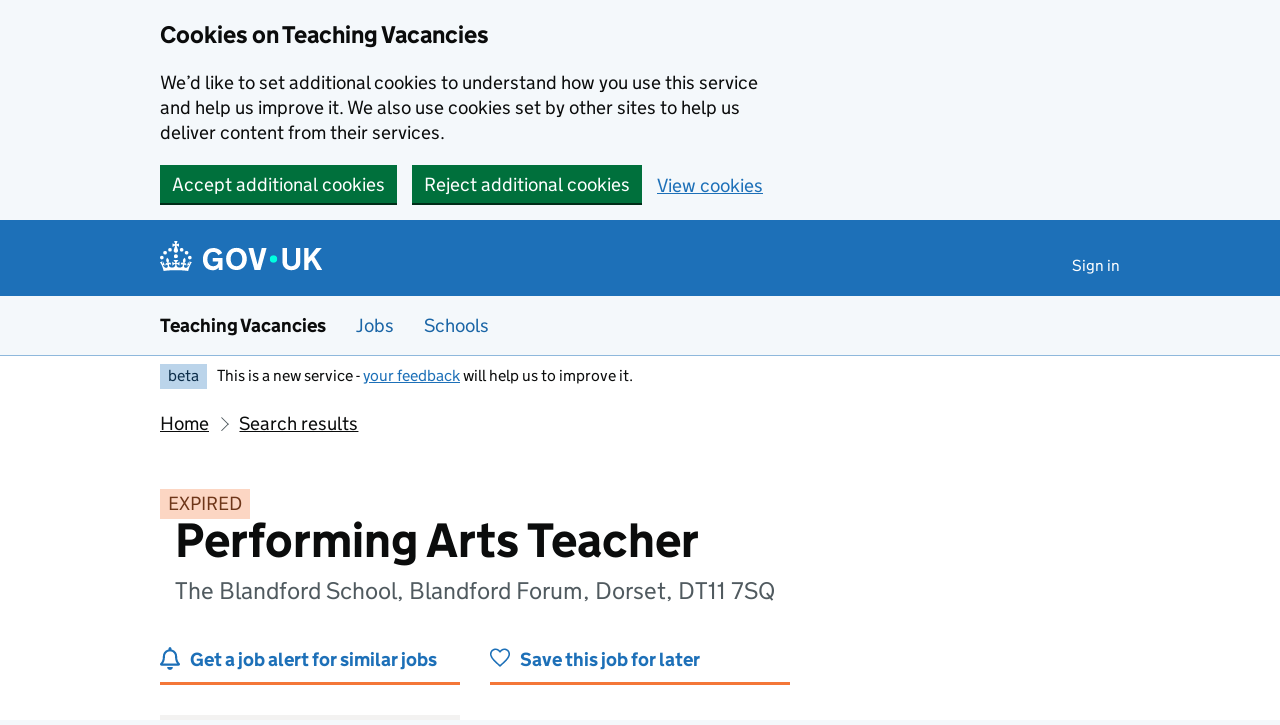

--- FILE ---
content_type: text/html; charset=utf-8
request_url: https://teaching-vacancies.service.gov.uk/jobs/performing-arts-teacher-the-blandford-school
body_size: 36536
content:
<!DOCTYPE html><html class="govuk-template govuk-template--rebranded app-html-class" lang="en"><head><meta charset="utf-8" /><meta content="Performing Arts Teacher job from The Blandford School. Apply by 5 Jun 2023." name="description" /><meta content="width=device-width, initial-scale=1" name="viewport" /><meta content="#0B0C0C" name="theme-color" /><meta content="noindex" name="robots" /><meta content="https://teaching-vacancies.service.gov.uk/jobs/performing-arts-teacher-the-blandford-school" property="og:url" /><meta content="article" property="og:type" /><meta content="Performing Arts Teacher - The Blandford School" property="og:title" /><meta content="Performing Arts Teacher job from The Blandford School. Apply by 5 Jun 2023." property="og:description" /><meta content="/assets/og_image-99e36163.png" property="og:image" /><meta content="summary" name="twitter:card" /><meta content="Performing Arts Teacher - The Blandford School" name="twitter:title" /><meta content="Performing Arts Teacher job from The Blandford School. Apply by 5 Jun 2023." name="twitter:description" /><meta content="https://teaching-vacancies.service.gov.uk/attachments/blobs/proxy/eyJfcmFpbHMiOnsiZGF0YSI6ImM2NGU0ZDljLTVlZGMtNGVhMC1hZGFmLWFiZjQ3ZjA0MWJmOSIsInB1ciI6ImJsb2JfaWQifX0=--13af7561eec7cb92bf9ed1f7c7feb26fc7c9d49c/logo.JPG" name="twitter:image" /><link href="/assets/rebrand/images/favicon-742a7e82.ico" rel="shortcut icon" sizes="48x48" /><link href="/assets/rebrand/images/favicon-c0e1ade5.svg" rel="icon" sizes="any" type="image/svg+xml" /><link color="#0b0c0c" href="/assets/rebrand/images/govuk-icon-mask-70c35cce.svg" rel="mask-icon" /><link href="/assets/rebrand/images/govuk-icon-180-6a2c8dba.png" rel="apple-touch-icon" /><title>Performing Arts Teacher - The Blandford School - Teaching Vacancies - GOV.UK</title><link rel="stylesheet" href="/assets/application-202b4585.css" media="all" /><meta name="csrf-param" content="authenticity_token" />
<meta name="csrf-token" content="tosoXKxyDAHF4QKqhdAbG4PIwAgxClS3MwbVRv4Ox9zeM8HyTRujzUV51l90p00Z98MDGVdzsd-LwqLIYZJTRA" /><script nonce="fe78317360db6c31ecaa4327a086f6ec">
//<![CDATA[
window.sentryConfig = { dsn: "https://8faf01b445f74ea8bee1e6b31de72e00@o1144433.ingest.sentry.io/6328520", environment: "production", release: "271cf3000a3cd16bbd672516f9c7f7733c590648" };
//]]>
</script></head><body class="govuk-template__body jobseeker vacancies_show"><a class="govuk-skip-link" data-module="govuk-skip-link" href="#main-content">Skip to main content</a><div class="cookies-banner-component" data-controller="cookies-banner"><div role="region" aria-label="Cookie banner" data-nosnippet="true" class="govuk-cookie-banner govuk-!-display-none-print"><div class="govuk-cookie-banner__message govuk-width-container"><div class="govuk-grid-row"><div class="govuk-grid-column-two-thirds"><h2 class="govuk-cookie-banner__heading govuk-heading-m">Cookies on Teaching Vacancies</h2><div class="govuk-cookie-banner__content"><p class="govuk-body">We’d like to set additional cookies to understand how you use this service and help us improve it. We also use cookies set by other sites to help us deliver content from their services.</p></div></div></div><div class="govuk-button-group"><form class="button_to" method="post" action="/cookies-preferences?cookies_consent=yes"><button class="govuk-button" data-module="govuk-button" data-action="click-&gt;cookies-banner#submit" new_tab="false" id="cookie-consent" type="submit">Accept additional cookies</button><input type="hidden" name="authenticity_token" value="qCZ8E7PUfSZngcRa1MSfP5yzklm6w9BrT1ItlhcrrP3H0NEvkpi2GVUBEB0nd94onR4BhbvyvreagPy57dkb4A" autocomplete="off" /></form><form class="button_to" method="post" action="/cookies-preferences?cookies_consent=no"><button class="govuk-button" data-module="govuk-button" data-action="click-&gt;cookies-banner#submit" new_tab="false" type="submit">Reject additional cookies</button><input type="hidden" name="authenticity_token" value="xUIXOk4rgGV_-2g3X7mDhxH821SDlZGeCBWKHC2aoK2qtLoGb2dLWk17vHCsCsKQEFFIiIKk_0Ldx1sz12gXsA" autocomplete="off" /></form><a class="govuk-link" href="/cookies-preferences">View cookies</a></div></div></div><end></end></div><end></end><script nonce="fe78317360db6c31ecaa4327a086f6ec">
//<![CDATA[
document.body.className += ' js-enabled' + ('noModule' in HTMLScriptElement.prototype ? ' govuk-frontend-supported' : '');
//]]>
</script><header data-module="govuk-header" class="govuk-header govuk-header--full-width-border">
  <div class="govuk-header__container govuk-width-container">
    <div class="govuk-header__logo">
      <a class="govuk-header__link govuk-header__link--homepage" href="/">
          <svg
              focusable="false"
              role="img"
              xmlns="http://www.w3.org/2000/svg"
              viewBox="0 0 324 60"
              height="30"
              width="162"
              fill="currentcolor"
              class="govuk-header__logotype"
              aria-label="GOV.UK"
          >
            <title>GOV.UK</title>
            <g>
              <circle cx="20" cy="17.6" r="3.7"/>
              <circle cx="10.2" cy="23.5" r="3.7"/>
              <circle cx="3.7" cy="33.2" r="3.7"/>
              <circle cx="31.7" cy="30.6" r="3.7"/>
              <circle cx="43.3" cy="17.6" r="3.7"/>
              <circle cx="53.2" cy="23.5" r="3.7"/>
              <circle cx="59.7" cy="33.2" r="3.7"/>
              <circle cx="31.7" cy="30.6" r="3.7"/>
              <path d="M33.1,9.8c.2-.1.3-.3.5-.5l4.6,2.4v-6.8l-4.6,1.5c-.1-.2-.3-.3-.5-.5l1.9-5.9h-6.7l1.9,5.9c-.2.1-.3.3-.5.5l-4.6-1.5v6.8l4.6-2.4c.1.2.3.3.5.5l-2.6,8c-.9,2.8,1.2,5.7,4.1,5.7h0c3,0,5.1-2.9,4.1-5.7l-2.6-8ZM37,37.9s-3.4,3.8-4.1,6.1c2.2,0,4.2-.5,6.4-2.8l-.7,8.5c-2-2.8-4.4-4.1-5.7-3.8.1,3.1.5,6.7,5.8,7.2,3.7.3,6.7-1.5,7-3.8.4-2.6-2-4.3-3.7-1.6-1.4-4.5,2.4-6.1,4.9-3.2-1.9-4.5-1.8-7.7,2.4-10.9,3,4,2.6,7.3-1.2,11.1,2.4-1.3,6.2,0,4,4.6-1.2-2.8-3.7-2.2-4.2.2-.3,1.7.7,3.7,3,4.2,1.9.3,4.7-.9,7-5.9-1.3,0-2.4.7-3.9,1.7l2.4-8c.6,2.3,1.4,3.7,2.2,4.5.6-1.6.5-2.8,0-5.3l5,1.8c-2.6,3.6-5.2,8.7-7.3,17.5-7.4-1.1-15.7-1.7-24.5-1.7h0c-8.8,0-17.1.6-24.5,1.7-2.1-8.9-4.7-13.9-7.3-17.5l5-1.8c-.5,2.5-.6,3.7,0,5.3.8-.8,1.6-2.3,2.2-4.5l2.4,8c-1.5-1-2.6-1.7-3.9-1.7,2.3,5,5.2,6.2,7,5.9,2.3-.4,3.3-2.4,3-4.2-.5-2.4-3-3.1-4.2-.2-2.2-4.6,1.6-6,4-4.6-3.7-3.7-4.2-7.1-1.2-11.1,4.2,3.2,4.3,6.4,2.4,10.9,2.5-2.8,6.3-1.3,4.9,3.2-1.8-2.7-4.1-1-3.7,1.6.3,2.3,3.3,4.1,7,3.8,5.4-.5,5.7-4.2,5.8-7.2-1.3-.2-3.7,1-5.7,3.8l-.7-8.5c2.2,2.3,4.2,2.7,6.4,2.8-.7-2.3-4.1-6.1-4.1-6.1h10.6,0Z"/>
            </g>
            <circle class="govuk-logo-dot" cx="227" cy="36" r="7.3"/>
            <path d="M94.7,36.1c0,1.9.2,3.6.7,5.4.5,1.7,1.2,3.2,2.1,4.5.9,1.3,2.2,2.4,3.6,3.2,1.5.8,3.2,1.2,5.3,1.2s3.6-.3,4.9-.9c1.3-.6,2.3-1.4,3.1-2.3.8-.9,1.3-2,1.6-3,.3-1.1.5-2.1.5-3v-.4h-11v-6.6h19.5v24h-7.7v-5.4c-.5.8-1.2,1.6-2,2.3-.8.7-1.7,1.3-2.7,1.8-1,.5-2.1.9-3.3,1.2-1.2.3-2.5.4-3.8.4-3.2,0-6-.6-8.4-1.7-2.5-1.1-4.5-2.7-6.2-4.7-1.7-2-3-4.4-3.8-7.1-.9-2.7-1.3-5.6-1.3-8.7s.5-6,1.5-8.7,2.4-5.1,4.2-7.1c1.8-2,4-3.6,6.5-4.7s5.4-1.7,8.6-1.7,4,.2,5.9.7c1.8.5,3.5,1.1,5.1,2,1.5.9,2.9,1.9,4,3.2,1.2,1.2,2.1,2.6,2.8,4.1l-7.7,4.3c-.5-.9-1-1.8-1.6-2.6-.6-.8-1.3-1.5-2.2-2.1-.8-.6-1.7-1-2.8-1.4-1-.3-2.2-.5-3.5-.5-2,0-3.8.4-5.3,1.2s-2.7,1.9-3.6,3.2c-.9,1.3-1.7,2.8-2.1,4.6s-.7,3.5-.7,5.3v.3h0ZM152.9,13.7c3.2,0,6.1.6,8.7,1.7,2.6,1.2,4.7,2.7,6.5,4.7,1.8,2,3.1,4.4,4.1,7.1s1.4,5.6,1.4,8.7-.5,6-1.4,8.7c-.9,2.7-2.3,5.1-4.1,7.1s-4,3.6-6.5,4.7c-2.6,1.1-5.5,1.7-8.7,1.7s-6.1-.6-8.7-1.7c-2.6-1.1-4.7-2.7-6.5-4.7-1.8-2-3.1-4.4-4.1-7.1-.9-2.7-1.4-5.6-1.4-8.7s.5-6,1.4-8.7,2.3-5.1,4.1-7.1c1.8-2,4-3.6,6.5-4.7s5.4-1.7,8.7-1.7h0ZM152.9,50.4c1.9,0,3.6-.4,5-1.1,1.4-.7,2.7-1.7,3.6-3,1-1.3,1.7-2.8,2.2-4.5.5-1.7.8-3.6.8-5.7v-.2c0-2-.3-3.9-.8-5.7-.5-1.7-1.3-3.3-2.2-4.5-1-1.3-2.2-2.3-3.6-3-1.4-.7-3.1-1.1-5-1.1s-3.6.4-5,1.1c-1.5.7-2.7,1.7-3.6,3s-1.7,2.8-2.2,4.5c-.5,1.7-.8,3.6-.8,5.7v.2c0,2.1.3,4,.8,5.7.5,1.7,1.2,3.2,2.2,4.5,1,1.3,2.2,2.3,3.6,3,1.5.7,3.1,1.1,5,1.1ZM189.1,58l-12.3-44h9.8l8.4,32.9h.3l8.2-32.9h9.7l-12.3,44M262.9,50.4c1.3,0,2.5-.2,3.6-.6,1.1-.4,2-.9,2.8-1.7.8-.8,1.4-1.7,1.9-2.9.5-1.2.7-2.5.7-4.1V14h8.6v28.5c0,2.4-.4,4.6-1.3,6.6-.9,2-2.1,3.6-3.7,5-1.6,1.4-3.4,2.4-5.6,3.2-2.2.7-4.5,1.1-7.1,1.1s-4.9-.4-7.1-1.1c-2.2-.7-4-1.8-5.6-3.2s-2.8-3-3.7-5c-.9-2-1.3-4.1-1.3-6.6V14h8.7v27.2c0,1.6.2,2.9.7,4.1.5,1.2,1.1,2.1,1.9,2.9.8.8,1.7,1.3,2.8,1.7s2.3.6,3.6.6h0ZM288.5,14h8.7v19.1l15.5-19.1h10.8l-15.1,17.6,16.1,26.4h-10.2l-11.5-19.7-5.6,6.3v13.5h-8.7"/>
          </svg>
</a>    </div>

      <div class="govuk-header__content">

          <nav class="govuk-header__navigation" aria-label="Top Menu">
            <button type="button" class="govuk-header__menu-button govuk-js-header-toggle" hidden="hidden" aria-controls="navigation" aria-label="Show or hide menu">Menu</button>
            <ul id="navigation" class="govuk-header__navigation-list">
                <li class="govuk-header__navigation-item"><a class="govuk-header__link" href="/pages/sign-in">Sign in</a></li>
            </ul>
</nav>      </div>
</div></header><section aria-label="Service information" class="govuk-service-navigation" data-module="govuk-service-navigation"><div class="govuk-width-container"><div class="govuk-service-navigation__container"><span class="govuk-service-navigation__service-name"><span class="govuk-service-navigation__text">Teaching Vacancies</span></span><nav aria-label="Menu" class="govuk-service-navigation__wrapper"><button type="button" class="govuk-service-navigation__toggle govuk-js-service-navigation-toggle" aria-controls="navigation" hidden="hidden">Menu</button><ul id="navigation" class="govuk-service-navigation__list"><li class="govuk-service-navigation__item"><a class="govuk-service-navigation__link" aria-current="true" href="/jobs">Jobs</a></li><li class="govuk-service-navigation__item"><a class="govuk-service-navigation__link" aria-current="true" href="/schools">Schools</a></li></ul></nav></div></div></section><div class="govuk-width-container"><div class="govuk-phase-banner govuk-!-display-none-print" role="complementary" aria-label="Beta notification">
  <p class="govuk-phase-banner__content">
    <strong class="govuk-tag govuk-phase-banner__content__tag">beta</strong>
    <span class="govuk-phase-banner__text"><span class="govuk-phase-banner__text">This is a new service - <a class="govuk-link" href="/feedback/new">your feedback</a> will help us to improve it.</span></span>
  </p>
</div></div><div class="govuk-width-container"><nav aria-label="Breadcrumbs" class="govuk-breadcrumbs"><div class="govuk-breadcrumbs">
  <ol class="govuk-breadcrumbs__list">
      <li class="govuk-breadcrumbs__list-item"><a class="govuk-breadcrumbs__link" href="/">Home</a></li>
      <li class="govuk-breadcrumbs__list-item"><a class="govuk-breadcrumbs__link" href="/jobs">Search results</a></li>
  </ol>
</div></nav><main class="govuk-main-wrapper govuk-main-wrapper--auto-spacing" id="main-content" role="main"><strong class="govuk-tag govuk-tag--orange">EXPIRED</strong><div class="header-with-logo govuk-!-margin-bottom-5"><div class="header-with-logo-logo"><img alt="" src="https://teaching-vacancies.service.gov.uk/attachments/blobs/proxy/eyJfcmFpbHMiOnsiZGF0YSI6ImM2NGU0ZDljLTVlZGMtNGVhMC1hZGFmLWFiZjQ3ZjA0MWJmOSIsInB1ciI6ImJsb2JfaWQifX0=--13af7561eec7cb92bf9ed1f7c7feb26fc7c9d49c/logo.JPG" /></div><div class="header-with-logo-title"><h1 class="govuk-heading-xl govuk-!-margin-bottom-2">Performing Arts Teacher</h1><span class="govuk-caption-l govuk-!-margin-top-0">The Blandford School, Blandford Forum, Dorset, DT11 7SQ</span></div></div><div class="govuk-grid-row banner-buttons"><div class="govuk-grid-column-one-third"><form class="banner-button-component" method="get" action="/subscriptions/new"><button class="banner-button-component__button icon icon--left icon--alert-blue" type="submit">Get a job alert for similar jobs</button><input type="hidden" name="search_criteria[ect_statuses][]" value="ect_suitable" autocomplete="off" /><input type="hidden" name="search_criteria[location]" value="DT11 7SQ" autocomplete="off" /><input type="hidden" name="search_criteria[phases][]" value="secondary" autocomplete="off" /><input type="hidden" name="search_criteria[radius]" value="25" autocomplete="off" /><input type="hidden" name="search_criteria[subjects][]" value="Drama" autocomplete="off" /><input type="hidden" name="search_criteria[subjects][]" value="Music" autocomplete="off" /><input type="hidden" name="search_criteria[teaching_job_roles][]" value="teacher" autocomplete="off" /><input type="hidden" name="vacancy_id" value="8ed1f917-f375-4ca7-b6ab-23ad4938fead" autocomplete="off" /></form></div><div class="govuk-grid-column-one-third"><form class="banner-button-component" method="get" action="/jobseekers/8ed1f917-f375-4ca7-b6ab-23ad4938fead/saved_job/new"><button class="banner-button-component__button icon icon--left icon--save" type="submit">Save this job for later</button></form></div></div><div class="govuk-grid-row govuk-!-margin-top-6"><div class="govuk-grid-column-one-third"><div class="timeline-component"><h2 class="timeline-component__heading govuk-heading-s">This job expired on <span class='govuk-!-font-weight-regular'>5 June 2023</h2><ul class="timeline-component__items"><li class="timeline-component__item"><h3 class="timeline-component__key govuk-heading-s">Job start date</h3><p class="timeline-component__value govuk-body">1 September 2023</p></li><li class="timeline-component__item"><h3 class="timeline-component__key govuk-heading-s">Closing date</h3><p class="timeline-component__value govuk-body">5 June 2023 at 11:59pm</p></li><li class="timeline-component__item"><h3 class="timeline-component__key govuk-heading-s">Date listed</h3><p class="timeline-component__value govuk-body">17 May 2023</p></li></ul></div></div><div class="govuk-grid-column-two-thirds"><section class="govuk-!-margin-bottom-5" id="job-details"><h2 class="govuk-heading-l heading--border-bottom">Job details</h2><dl class="govuk-summary-list"><div class="govuk-summary-list__row"><dt class="govuk-summary-list__key"><h3 class="govuk-heading-s govuk-!-margin-bottom-0">Job role</h3></dt><dd class="govuk-summary-list__value"><ul class="govuk-list"><li><span>Teacher</span></li><li><a class="govuk-link govuk-link--text-colour" href="/ect-suitable-jobs"><span class="govuk-visually-hidden">View all </span>Suitable for early career teachers<span class="govuk-visually-hidden">jobs</span></a></li></ul></dd></div><div class="govuk-summary-list__row"><dt class="govuk-summary-list__key"><h3 class="govuk-heading-s govuk-!-margin-bottom-0">Visa sponsorship</h3></dt><dd class="govuk-summary-list__value">Visas cannot be sponsored</dd></div><div class="govuk-summary-list__row"><dt class="govuk-summary-list__key"><h3 class="govuk-heading-s govuk-!-margin-bottom-0">Key stage</h3></dt><dd class="govuk-summary-list__value">Key stage 3, Key stage 4, Key stage 5</dd></div><div class="govuk-summary-list__row"><dt class="govuk-summary-list__key"><h3 class="govuk-heading-s govuk-!-margin-bottom-0">Subjects</h3></dt><dd class="govuk-summary-list__value">Drama, Music</dd></div><div class="govuk-summary-list__row"><dt class="govuk-summary-list__key"><h3 class="govuk-heading-s govuk-!-margin-bottom-0">Working pattern</h3></dt><dd class="govuk-summary-list__value">Full time, part time: Full time Full and part-time options due to the school being oversubscribed. Part time Full and part-time options due to the school being oversubscribed</dd></div><div class="govuk-summary-list__row"><dt class="govuk-summary-list__key"><h3 class="govuk-heading-s govuk-!-margin-bottom-0">Contract type</h3></dt><dd class="govuk-summary-list__value">Permanent</dd></div><div class="govuk-summary-list__row"><dt class="govuk-summary-list__key"><h3 class="govuk-heading-s govuk-!-margin-bottom-0">Pay scale</h3></dt><dd class="govuk-summary-list__value">M1 - U3</dd></div></dl><h2 class="govuk-heading-m">What skills and experience we&#39;re looking for</h2><div class="govuk-body editor-rendered-content"><p>


</p><p>JOB REQUIREMENTS:</p><p>

</p><ul type="disc">
 <li>QTS
     (Qualified Teacher Status).</li>
 <li>A Performing
     Arts related degree</li>
 <li>This
     post is suitable for both experienced candidates and those new to the
     profession.</li>
</ul><p>



</p><p>THE SUCCESSFUL CANDIDATE WILL HAVE:</p><p>

</p><ul type="disc">
 <li>The
     ability to teach Performing Arts </li>
 <li>A
     passion for the arts and a commitment to embedding a lifelong love of
     learning to our students</li>
 <li>A
     high expectation for students of all abilities</li>
 <li>Forward
     thinking disposition, creative, receptive to change and able to work
     within and contribute to the continual development of the team.</li>
 <li>A
     detailed knowledge of the curriculum and its means of delivery.</li>
</ul><p>





</p></div><h2 class="govuk-heading-m">What the school offers its staff</h2><div class="govuk-body editor-rendered-content"><p>


</p><p>WHAT WE OFFER:</p><p>

</p><ul type="disc">
 <li>A
     strong commitment to your professional development and career management.</li>
 <li>Excellent
     CPD opportunities to grow and develop through mentorship and coaching.</li>
 <li>A
     successful ECT support programme.</li>
 <li>Onsite
     parking.</li>
 <li>Onsite
     canteen which is open to staff all day</li>
 <li>An
     opportunity to be part of a supportive and forward-thinking team.</li>
 <li>A
     range of opportunities outside of work to socialise with colleagues
     including a staff gym. </li>
</ul><p>





</p></div><h2 class="govuk-heading-m">Further information about the job</h2><div class="govuk_body">The candidate will be required to undergo a full enhanced DBS check and must be eligible to work in the UK.</div><div class="govuk-inset-text">Visas cannot be sponsored.</div><div class="govuk-body">If you're interested in teaching or training to teach in England as an international citizen, we can <a class="govuk-link" data-controller="tracked-link" data-action="click-&gt;tracked-link#track auxclick-&gt;tracked-link#track contextmenu-&gt;tracked-link#track" data-tracked-link-target="link" data-link-type="international_teacher_advice_link_job_listing" href="https://getintoteaching.education.gov.uk/non-uk-teachers">help you understand your next steps</a>.</div><div class="govuk-body"><p>The Blandford
School is seeking to appoint a highly motivated Performing Arts Teacher to join
our thriving and supportive school. The successful applicant will be joining a
thriving Performing and Creative Arts Faculty who provide a wide range of
opportunities to students both within the curriculum and outside. The
successful applicant will have the ability to teach a range of performing arts
subjects including some music and drama. Due to being over subscribed there is
the potential for a full or part time options.</p><p>WHY CHOOSE US</p><p>The Blandford School is a successful and
oversubscribed 11-18 comprehensive school with high aspirations for our
students, situated in the beautiful county of Dorset, 30 minutes from the
beaches of Poole and Bournemouth and 40 minutes from the New Forest National
Park. With outstanding modern facilities, and inspirational and dedicated
staff, our students achieve above the national average and progress to a wide
range of destinations. </p><p>The school has an excellent CPD programme based on
the latest research evidence to ensure that all teachers, no matter their level
of experience are able to develop and improve. We are focussed on ensuring
staff well-being and pride ourselves on a supportive team approach. </p><p>


</p><p>We welcome candidates contacting / visiting the
school prior to an application, please contact Duncan Smith (Deputy
Headteacher) DSmith@blandfordschool.org.uk for further
information or to arrange a visit. </p><p>

</p><p>Closing Date: 5th June (The school
reserves the right to interview candidates prior to the closing date if
appropriate) </p><p>





</p><br><p></p></div><h2 class="govuk-heading-m">Commitment to safeguarding</h2><div class="govuk-body"><p>The School is committed to safeguarding and promoting the welfare of children and young people and expects all staff and volunteers to share this commitment.  Any offer of employment will be subject to receipt of a satisfactory DBS Enhanced Disclosure,  online checks and acceptable references. All applications must be made either by completing the application form.  CV applications will not be considered.  </p>

<p>The Blandford School will conduct online searches of shortlisted candidates. This check will be part of a safeguarding check, and the search will purely be based on whether an individual is suitable to work with children.</p></div><div class="govuk-inset-text govuk-!-font-weight-bold">This job post has expired.</div><section id="supporting-documents"><h3 class="govuk-heading-l heading--border-bottom">Upload additional documents</h3><p class="govuk-body">If you need these documents in an accessible format, please contact the school.</p><div class="grey-border-box--thin"><div class="supporting-document-component icon icon--left icon--document"><a class="govuk-link supporting-document-component__link" target="_blank" rel="noreferrer noopener" href="/jobs/performing-arts-teacher-the-blandford-school/documents/5d97c759-add9-4634-a161-d7fe93c1339f">Teacher-Tutor Job Description.doc - 118 KB (opens in new tab)</a></div></div></section></section><section id="school-overview"><h2 class="govuk-heading-l heading--border-bottom">About The Blandford School</h2><dl class="govuk-summary-list"><div class="govuk-summary-list__row"><dt class="govuk-summary-list__key">School type</dt><dd class="govuk-summary-list__value">Local authority maintained school, ages 11 to 18</dd></div><div class="govuk-summary-list__row"><dt class="govuk-summary-list__key">Education phase</dt><dd class="govuk-summary-list__value">Secondary school</dd></div><div class="govuk-summary-list__row"><dt class="govuk-summary-list__key">School size</dt><dd class="govuk-summary-list__value">1135 pupils enrolled</dd></div><div class="govuk-summary-list__row"><dt class="govuk-summary-list__key">Age range</dt><dd class="govuk-summary-list__value">11 to 18</dd></div><div class="govuk-summary-list__row"><dt class="govuk-summary-list__key">Ofsted report</dt><dd class="govuk-summary-list__value"><a class="govuk-link wordwrap" data-controller="tracked-link" data-action="click-&gt;tracked-link#track auxclick-&gt;tracked-link#track contextmenu-&gt;tracked-link#track" data-tracked-link-target="link" data-link-type="ofsted_report" data-link-subject="8ed1f917-f375-4ca7-b6ab-23ad4938fead" href="https://reports.ofsted.gov.uk/oxedu_providers/full/(urn)/113888">View Ofsted report</a></dd></div><div class="govuk-summary-list__row"><dt class="govuk-summary-list__key">School website</dt><dd class="govuk-summary-list__value"><a class="govuk-link wordwrap" data-controller="tracked-link" data-action="click-&gt;tracked-link#track auxclick-&gt;tracked-link#track contextmenu-&gt;tracked-link#track" data-tracked-link-target="link" data-link-type="school_website" data-link-subject="8ed1f917-f375-4ca7-b6ab-23ad4938fead" href="http://www.blandfordschool.org.uk">The Blandford School website</a></dd></div><div class="govuk-summary-list__row"><dt class="govuk-summary-list__key">Email address</dt><dd class="govuk-summary-list__value"><a class="govuk-link link-wrap" data-controller="tracked-link" data-action="click-&gt;tracked-link#track auxclick-&gt;tracked-link#track contextmenu-&gt;tracked-link#track" data-tracked-link-target="link" data-link-type="contact_email" data-link-subject="8ed1f917-f375-4ca7-b6ab-23ad4938fead" data-tracked-link-text="xizaf-byror-merus-zedac-rivop-temim-tynuh-riseg-nydav-satel-sesom-livab-rufut-gacam-folir-gydys-gixex" href="mailto:dsmith@blandfordschool.org.uk?body=Regarding%20the%20job%20at%20https%3A%2F%2Fteaching-vacancies.service.gov.uk%2Fjobs%2Fperforming-arts-teacher-the-blandford-school&amp;subject=Performing%20Arts%20Teacher%20job%20enquiry">dsmith@blandfordschool.org.uk</a></dd></div><div class="govuk-summary-list__row"><dt class="govuk-summary-list__key">Phone number</dt><dd class="govuk-summary-list__value"><a class="govuk-link" href="tel:01258 451121">01258 451121</a></dd></div><div class="govuk-summary-list__row"><dt class="govuk-summary-list__key">See more jobs</dt><dd class="govuk-summary-list__value"><a class="govuk-link" href="/organisations/the-blandford-school">teaching-vacancies.service.gov.uk/organisations/the-blandford-school</a></dd></div></dl><p class="govuk-body"><p>The Blandford School is a successful school with high aspirations for our students, situated in the beautiful county of Dorset.  The school has outstanding modern facilities and inspirational and dedicated staff, and embraces the opportunity to engage with new initiatives to continue to drive improvement.</p></p><h3 class="govuk-heading-m">Arranging a visit to The Blandford School</h3><p class="govuk-body">To arrange a visit and increase the chance of a successful application email <a class="govuk-link link-wrap" data-controller="tracked-link" data-action="click-&gt;tracked-link#track auxclick-&gt;tracked-link#track contextmenu-&gt;tracked-link#track" data-tracked-link-target="link" data-link-type="contact_email" data-link-subject="8ed1f917-f375-4ca7-b6ab-23ad4938fead" data-tracked-link-text="xizaf-byror-merus-zedac-rivop-temim-tynuh-riseg-nydav-satel-sesom-livab-rufut-gacam-folir-gydys-gixex" href="mailto:dsmith@blandfordschool.org.uk?body=Regarding%20the%20job%20at%20https%3A%2F%2Fteaching-vacancies.service.gov.uk%2Fjobs%2Fperforming-arts-teacher-the-blandford-school&amp;subject=Performing%20Arts%20Teacher%20job%20enquiry">dsmith@blandfordschool.org.uk</a>.</p><section id="school-location"><h3 class="govuk-heading-l heading--border-bottom">School location</h3><div class="map-component" data-controller="map map-sidebar" data-action="map-sidebar:closed-&gt;map#focusMarker map-sidebar:opened-&gt;map#focusMarker map:sidebar:update-&gt;map-sidebar#update map:sidebar:focus-&gt;map-sidebar#focus map:interaction-&gt;map-sidebar#blur map:interaction-&gt;map#blurMarker"><div class="markers" data-map-target="markers" data-marker-tracking="{&quot;link&quot;:&quot;school_website_from_map&quot;}"><div class="markers__marker" data-id="8ed1f917-f375-4ca7-b6ab-23ad4938fead" data-map-target="marker" data-marker-type="organisation" data-parent-id="7c399919-b967-4a1e-aeea-7a5c0ee2ca9d" data-point="{&quot;type&quot;:&quot;Point&quot;,&quot;coordinates&quot;:[-2.1698260949448294,50.861682765842495]}"></div></div><div class="map-component__container"><div class="sidebar-component" data-map-sidebar-target="container" tabindex="-1"><div class="sidebar-component__content" data-map-sidebar-target="content"></div><button class="sidebar-component__close icon icon--close govuk-body-s" data-action="click-&gt;map-sidebar#close" data-map-sidebar-target="close" type="button">Close</button></div><div class="map-component__map" id="map" role="presentation"></div></div></div></section></section><section class="similar-jobs"><h3 class="govuk-heading-m">Similar jobs nearby</h3><div class="govuk-grid-row govuk-!-margin-left-0"></div></section><section><p class="icon icon--left icon--alert-blue"><a class="govuk-link" href="/subscriptions/new?search_criteria%5Bect_statuses%5D%5B%5D=ect_suitable&amp;search_criteria%5Blocation%5D=DT11+7SQ&amp;search_criteria%5Bphases%5D%5B%5D=secondary&amp;search_criteria%5Bradius%5D=25&amp;search_criteria%5Bsubjects%5D%5B%5D=Drama&amp;search_criteria%5Bsubjects%5D%5B%5D=Music&amp;search_criteria%5Bteaching_job_roles%5D%5B%5D=teacher&amp;vacancy_id=8ed1f917-f375-4ca7-b6ab-23ad4938fead">Get a job alert</a> when similar jobs are listed</p></section><section><p class="icon icon--left icon--map-blue">Find more school jobs in <a class="govuk-link" href="/teaching-jobs-in-dorset">Dorset, Bournemouth, Christchurch and Poole</a></p></section></div></div><script class="jobref" type="application/ld+json">{"@context":"http://schema.org","@type":"JobPosting","title":"Performing Arts Teacher","jobBenefits":null,"datePosted":"2023-05-17","description":"\u003cp\u003e\r\n\r\n\r\n\u003c/p\u003e\u003cp\u003eJOB REQUIREMENTS:\u003c/p\u003e\u003cp\u003e\r\n\r\n\u003c/p\u003e\u003cul type=\"disc\"\u003e\r\n \u003cli\u003eQTS\r\n     (Qualified Teacher Status).\u003c/li\u003e\r\n \u003cli\u003eA Performing\r\n     Arts related degree\u003c/li\u003e\r\n \u003cli\u003eThis\r\n     post is suitable for both experienced candidates and those new to the\r\n     profession.\u003c/li\u003e\r\n\u003c/ul\u003e\u003cp\u003e\r\n\r\n\r\n\r\n\u003c/p\u003e\u003cp\u003eTHE SUCCESSFUL CANDIDATE WILL HAVE:\u003c/p\u003e\u003cp\u003e\r\n\r\n\u003c/p\u003e\u003cul type=\"disc\"\u003e\r\n \u003cli\u003eThe\r\n     ability to teach Performing Arts \u003c/li\u003e\r\n \u003cli\u003eA\r\n     passion for the arts and a commitment to embedding a lifelong love of\r\n     learning to our students\u003c/li\u003e\r\n \u003cli\u003eA\r\n     high expectation for students of all abilities\u003c/li\u003e\r\n \u003cli\u003eForward\r\n     thinking disposition, creative, receptive to change and able to work\r\n     within and contribute to the continual development of the team.\u003c/li\u003e\r\n \u003cli\u003eA\r\n     detailed knowledge of the curriculum and its means of delivery.\u003c/li\u003e\r\n\u003c/ul\u003e\u003cp\u003e\r\n\r\n\r\n\r\n\r\n\r\n\u003c/p\u003e","occupationalCategory":"teacher","directApply":false,"employmentType":["FULL_TIME","PART_TIME"],"industry":"Education","jobLocation":{"@type":"Place","address":{"@type":"PostalAddress","addressLocality":"Blandford Forum","addressRegion":"South West","streetAddress":"Milldown Road","postalCode":"DT11 7SQ","addressCountry":"GB"}},"url":"https://teaching-vacancies.service.gov.uk/jobs/performing-arts-teacher-the-blandford-school","hiringOrganization":{"@type":"Organization","name":"The Blandford School","sameAs":"http://www.blandfordschool.org.uk","identifier":"113888","description":null,"logo":"/assets/images/govuk-icon-180-685b6da0.png"},"validThrough":"2023-06-05T23:59:00+01:00"}</script></main></div><footer role="contentinfo" class="govuk-footer">
  <div class="govuk-width-container">
    <svg class="govuk-footer__crown" focusable="false" role="presentation" xmlns="http://www.w3.org/2000/svg" viewBox="0 0 64 60" height="30" width="32" fill="currentColor">
      <g>
        <circle cx="20" cy="17.6" r="3.7"/>
        <circle cx="10.2" cy="23.5" r="3.7"/>
        <circle cx="3.7" cy="33.2" r="3.7"/>
        <circle cx="31.7" cy="30.6" r="3.7"/>
        <circle cx="43.3" cy="17.6" r="3.7"/>
        <circle cx="53.2" cy="23.5" r="3.7"/>
        <circle cx="59.7" cy="33.2" r="3.7"/>
        <circle cx="31.7" cy="30.6" r="3.7"/>
        <path d="M33.1,9.8c.2-.1.3-.3.5-.5l4.6,2.4v-6.8l-4.6,1.5c-.1-.2-.3-.3-.5-.5l1.9-5.9h-6.7l1.9,5.9c-.2.1-.3.3-.5.5l-4.6-1.5v6.8l4.6-2.4c.1.2.3.3.5.5l-2.6,8c-.9,2.8,1.2,5.7,4.1,5.7h0c3,0,5.1-2.9,4.1-5.7l-2.6-8ZM37,37.9s-3.4,3.8-4.1,6.1c2.2,0,4.2-.5,6.4-2.8l-.7,8.5c-2-2.8-4.4-4.1-5.7-3.8.1,3.1.5,6.7,5.8,7.2,3.7.3,6.7-1.5,7-3.8.4-2.6-2-4.3-3.7-1.6-1.4-4.5,2.4-6.1,4.9-3.2-1.9-4.5-1.8-7.7,2.4-10.9,3,4,2.6,7.3-1.2,11.1,2.4-1.3,6.2,0,4,4.6-1.2-2.8-3.7-2.2-4.2.2-.3,1.7.7,3.7,3,4.2,1.9.3,4.7-.9,7-5.9-1.3,0-2.4.7-3.9,1.7l2.4-8c.6,2.3,1.4,3.7,2.2,4.5.6-1.6.5-2.8,0-5.3l5,1.8c-2.6,3.6-5.2,8.7-7.3,17.5-7.4-1.1-15.7-1.7-24.5-1.7h0c-8.8,0-17.1.6-24.5,1.7-2.1-8.9-4.7-13.9-7.3-17.5l5-1.8c-.5,2.5-.6,3.7,0,5.3.8-.8,1.6-2.3,2.2-4.5l2.4,8c-1.5-1-2.6-1.7-3.9-1.7,2.3,5,5.2,6.2,7,5.9,2.3-.4,3.3-2.4,3-4.2-.5-2.4-3-3.1-4.2-.2-2.2-4.6,1.6-6,4-4.6-3.7-3.7-4.2-7.1-1.2-11.1,4.2,3.2,4.3,6.4,2.4,10.9,2.5-2.8,6.3-1.3,4.9,3.2-1.8-2.7-4.1-1-3.7,1.6.3,2.3,3.3,4.1,7,3.8,5.4-.5,5.7-4.2,5.8-7.2-1.3-.2-3.7,1-5.7,3.8l-.7-8.5c2.2,2.3,4.2,2.7,6.4,2.8-.7-2.3-4.1-6.1-4.1-6.1h10.6,0Z"/>
      </g>
</svg>
      <div class="govuk-footer__navigation">
        <div class="govuk-grid-column-one-half"><div class="govuk-grid-row"><div class="govuk-grid-column-full"><h2 class="govuk-footer__heading govuk-heading-m">Jobseekers</h2><ul class="govuk-footer__list"><li class="govuk-footer__list-item"><a class="govuk-footer__link" href="/jobseekers/sign-in">Jobseeker sign in</a></li><li class="govuk-footer__list-item"><a class="govuk-footer__link" href="https://teaching-vacancies.service.gov.uk/">Find a job</a></li><li class="govuk-footer__list-item"><a class="govuk-footer__link" href="/jobseeker-guides">Jobseeker guides</a></li><li class="govuk-footer__list-item"><a class="govuk-footer__link" href="/jobseeker-guides/return-to-teaching-in-england">Return to teaching</a></li><li class="govuk-footer__list-item"><a class="govuk-link govuk-footer__link" data-controller="tracked-link" data-action="click-&gt;tracked-link#track auxclick-&gt;tracked-link#track contextmenu-&gt;tracked-link#track" data-tracked-link-target="link" data-link-type="international_teacher_advice_link_footer" href="https://getintoteaching.education.gov.uk/non-uk-teachers">Teach in England if you trained overseas</a></li></ul></div></div></div><div class="govuk-grid-column-one-half"><div class="govuk-grid-row"><div class="govuk-grid-column-full"><h2 class="govuk-footer__heading govuk-heading-m">Hiring staff</h2><ul class="govuk-footer__list"><li class="govuk-footer__list-item"><a class="govuk-footer__link" href="/publishers/sign-in">Hiring staff sign in</a></li><li class="govuk-footer__list-item"><a class="govuk-footer__link" href="/get-help-hiring">Hiring guides</a></li></ul></div></div><div class="govuk-grid-row"><div class="govuk-grid-column-full"><h2 class="govuk-footer__heading govuk-heading-m">Support and feedback</h2><ul class="govuk-footer__list"><li class="govuk-footer__list-item"><a class="govuk-footer__link" href="/support_request/new">Get help or report a problem</a></li><li class="govuk-footer__list-item"><a class="govuk-footer__link" href="/feedback/new">Provide feedback on Teaching Vacancies</a></li></ul></div></div></div>
      </div>

      <hr class="govuk-footer__section-break">

    <div class="govuk-footer__meta">
        <div class="govuk-footer__meta-item govuk-footer__meta-item--grow">
            <h2 class="govuk-visually-hidden">Support links</h2>
            
            <ul class="govuk-footer__inline-list">
                <li class="govuk-footer__inline-list-item">
                  <a class="govuk-footer__link" href="/cookies-preferences">Cookies</a>
                </li>
                <li class="govuk-footer__inline-list-item">
                  <a class="govuk-footer__link" target="_blank" href="https://www.gov.uk/government/publications/privacy-information-education-providers-workforce-including-teachers/privacy-information-education-providers-workforce-including-teachers">Privacy policy</a>
                </li>
                <li class="govuk-footer__inline-list-item">
                  <a class="govuk-footer__link" href="/pages/terms-and-conditions">Terms and conditions</a>
                </li>
                <li class="govuk-footer__inline-list-item">
                  <a class="govuk-footer__link" href="/pages/accessibility">Accessibility</a>
                </li>
                <li class="govuk-footer__inline-list-item">
                  <a class="govuk-footer__link" href="/pages/savings-methodology">Savings methodology</a>
                </li>
                <li class="govuk-footer__inline-list-item">
                  <a class="govuk-footer__link" href="/pages/vision-statement">Vision statement</a>
                </li>
            </ul>
            


            <svg aria-hidden="true" focusable="false" class="govuk-footer__licence-logo" xmlns="http://www.w3.org/2000/svg" viewBox="0 0 483.2 195.7" height="17" width="41">
              <path fill="currentColor" d="M421.5 142.8V.1l-50.7 32.3v161.1h112.4v-50.7zm-122.3-9.6A47.12 47.12 0 0 1 221 97.8c0-26 21.1-47.1 47.1-47.1 16.7 0 31.4 8.7 39.7 21.8l42.7-27.2A97.63 97.63 0 0 0 268.1 0c-36.5 0-68.3 20.1-85.1 49.7A98 98 0 0 0 97.8 0C43.9 0 0 43.9 0 97.8s43.9 97.8 97.8 97.8c36.5 0 68.3-20.1 85.1-49.7a97.76 97.76 0 0 0 149.6 25.4l19.4 22.2h3v-87.8h-80l24.3 27.5zM97.8 145c-26 0-47.1-21.1-47.1-47.1s21.1-47.1 47.1-47.1 47.2 21 47.2 47S123.8 145 97.8 145"/>
            </svg>

            <span class="govuk-footer__licence-description">All content is available under the <a class="govuk-footer__link" href="https://www.nationalarchives.gov.uk/doc/open-government-licence/version/3/">Open Government Licence v3.0</a>, except where otherwise stated</span>
        </div>

        <div class="govuk-footer__meta-item"><a class="govuk-footer__link govuk-footer__copyright-logo" href="https://www.nationalarchives.gov.uk/information-management/re-using-public-sector-information/uk-government-licensing-framework/crown-copyright/">© Crown copyright</a></div>
</div></div></footer><script src="https://www.gstatic.com/charts/loader.js"></script><script src="/assets/application-b553b46b.js" defer="defer"></script></body></html>